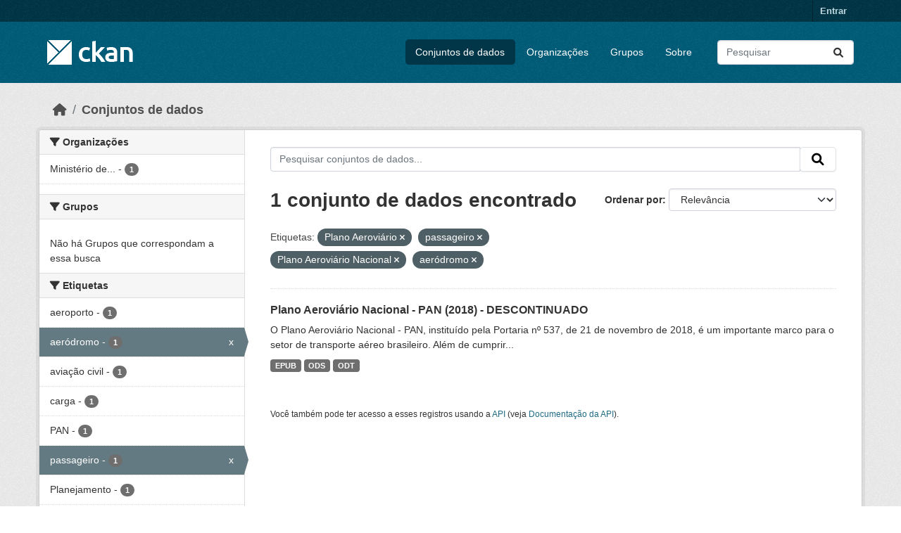

--- FILE ---
content_type: text/html; charset=utf-8
request_url: https://dados.transportes.gov.br/dataset?tags=Plano+Aerovi%C3%A1rio&tags=passageiro&tags=Plano+Aerovi%C3%A1rio+Nacional&tags=aer%C3%B3dromo
body_size: 6864
content:
<!DOCTYPE html>
<!--[if IE 9]> <html lang="pt_BR" class="ie9"> <![endif]-->
<!--[if gt IE 8]><!--> <html lang="pt_BR"  > <!--<![endif]-->
  <head>
    <meta charset="utf-8" />
      <meta name="csrf_field_name" content="_csrf_token" />
      <meta name="_csrf_token" content="IjFmMDVkYTIyOGM4ZmI2N2QyMmY0M2MwNGFjOGM4MzhlMmVkNDdjY2Yi.aX1syw.Gj6FU8E8yX_kaUwL0aO0KBtfvwU" />

      <meta name="generator" content="ckan 2.10.4" />
      <meta name="viewport" content="width=device-width, initial-scale=1.0">
    <title>Conjunto de dados - Ministério da Infraestrutura</title>

    
    <link rel="shortcut icon" href="/base/images/ckan.ico" />
    
  
      
      
      
    
  


    
      
      
    

    
    <link href="/webassets/base/1c87a999_main.css" rel="stylesheet"/>
<link href="/webassets/ckanext-activity/6ac15be0_activity.css" rel="stylesheet"/>
    
  </head>

  
  <body data-site-root="https://dados.transportes.gov.br/" data-locale-root="https://dados.transportes.gov.br/" >

    
    <div class="visually-hidden-focusable"><a href="#content">Skip to main content</a></div>
  

  
    

 
<div class="account-masthead">
  <div class="container">
     
    <nav class="account not-authed" aria-label="Account">
      <ul class="list-unstyled">
        
        <li><a href="/user/login">Entrar</a></li>
         
      </ul>
    </nav>
     
  </div>
</div>

<header class="masthead">
  <div class="container">
      
    <nav class="navbar navbar-expand-lg navbar-light">
      <hgroup class="header-image navbar-left">

      
      
      <a class="logo" href="/">
        <img src="/base/images/ckan-logo.png" alt="Ministério da Infraestrutura"
          title="Ministério da Infraestrutura" />
      </a>
      
      

       </hgroup>
      <button class="navbar-toggler" type="button" data-bs-toggle="collapse" data-bs-target="#main-navigation-toggle"
        aria-controls="main-navigation-toggle" aria-expanded="false" aria-label="Toggle navigation">
        <span class="fa fa-bars text-white"></span>
      </button>

      <div class="main-navbar collapse navbar-collapse" id="main-navigation-toggle">
        <ul class="navbar-nav ms-auto mb-2 mb-lg-0">
          
            
              
              

		          <li class="active"><a href="/dataset/">Conjuntos de dados</a></li><li><a href="/organization/">Organizações</a></li><li><a href="/group/">Grupos</a></li><li><a href="/about">Sobre</a></li>
	          
          </ul>

      
      
          <form class="d-flex site-search" action="/dataset/" method="get">
              <label class="d-none" for="field-sitewide-search">Search Datasets...</label>
              <input id="field-sitewide-search" class="form-control me-2"  type="text" name="q" placeholder="Pesquisar" aria-label="Pesquisar conjuntos de dados..."/>
              <button class="btn" type="submit" aria-label="Submit"><i class="fa fa-search"></i></button>
          </form>
      
      </div>
    </nav>
  </div>
</header>

  
    <div class="main">
      <div id="content" class="container">
        
          
            <div class="flash-messages">
              
                
              
            </div>
          

          
            <div class="toolbar" role="navigation" aria-label="Breadcrumb">
              
                
                  <ol class="breadcrumb">
                    
<li class="home"><a href="/" aria-label="Início"><i class="fa fa-home"></i><span> Início</span></a></li>
                    
  <li class="active"><a href="/dataset/">Conjuntos de dados</a></li>

                  </ol>
                
              
            </div>
          

          <div class="row wrapper">
            
            
            

            
              <aside class="secondary col-md-3">
                
                
  <div class="filters">
    <div>
      
        

    
    
	
	    
		<section class="module module-narrow module-shallow">
		    
			<h2 class="module-heading">
			    <i class="fa fa-filter"></i>
			    Organizações
			</h2>
		    
		    
			
			    
				<nav aria-label="Organizações">
				    <ul class="list-unstyled nav nav-simple nav-facet">
					
					    
					    
					    
					    
					    <li class="nav-item ">
						<a href="/dataset/?tags=Plano+Aerovi%C3%A1rio&amp;tags=passageiro&amp;tags=Plano+Aerovi%C3%A1rio+Nacional&amp;tags=aer%C3%B3dromo&amp;organization=mpor" title="Ministério de Portos e Aeroportos">
						    <span class="item-label">Ministério de...</span>
						    <span class="hidden separator"> - </span>
						    <span class="item-count badge">1</span>
							
						</a>
					    </li>
					
				    </ul>
				</nav>

				<p class="module-footer">
				    
					
				    
				</p>
			    
			
		    
		</section>
	    
	
    

      
        

    
    
	
	    
		<section class="module module-narrow module-shallow">
		    
			<h2 class="module-heading">
			    <i class="fa fa-filter"></i>
			    Grupos
			</h2>
		    
		    
			
			    
				<p class="module-content empty">Não há Grupos que correspondam a essa busca</p>
			    
			
		    
		</section>
	    
	
    

      
        

    
    
	
	    
		<section class="module module-narrow module-shallow">
		    
			<h2 class="module-heading">
			    <i class="fa fa-filter"></i>
			    Etiquetas
			</h2>
		    
		    
			
			    
				<nav aria-label="Etiquetas">
				    <ul class="list-unstyled nav nav-simple nav-facet">
					
					    
					    
					    
					    
					    <li class="nav-item ">
						<a href="/dataset/?tags=Plano+Aerovi%C3%A1rio&amp;tags=passageiro&amp;tags=Plano+Aerovi%C3%A1rio+Nacional&amp;tags=aer%C3%B3dromo&amp;tags=aeroporto" title="">
						    <span class="item-label">aeroporto</span>
						    <span class="hidden separator"> - </span>
						    <span class="item-count badge">1</span>
							
						</a>
					    </li>
					
					    
					    
					    
					    
					    <li class="nav-item  active">
						<a href="/dataset/?tags=Plano+Aerovi%C3%A1rio&amp;tags=passageiro&amp;tags=Plano+Aerovi%C3%A1rio+Nacional" title="">
						    <span class="item-label">aeródromo</span>
						    <span class="hidden separator"> - </span>
						    <span class="item-count badge">1</span>
							<span class="facet-close">x</span>
						</a>
					    </li>
					
					    
					    
					    
					    
					    <li class="nav-item ">
						<a href="/dataset/?tags=Plano+Aerovi%C3%A1rio&amp;tags=passageiro&amp;tags=Plano+Aerovi%C3%A1rio+Nacional&amp;tags=aer%C3%B3dromo&amp;tags=avia%C3%A7%C3%A3o+civil" title="">
						    <span class="item-label">aviação civil</span>
						    <span class="hidden separator"> - </span>
						    <span class="item-count badge">1</span>
							
						</a>
					    </li>
					
					    
					    
					    
					    
					    <li class="nav-item ">
						<a href="/dataset/?tags=Plano+Aerovi%C3%A1rio&amp;tags=passageiro&amp;tags=Plano+Aerovi%C3%A1rio+Nacional&amp;tags=aer%C3%B3dromo&amp;tags=carga" title="">
						    <span class="item-label">carga</span>
						    <span class="hidden separator"> - </span>
						    <span class="item-count badge">1</span>
							
						</a>
					    </li>
					
					    
					    
					    
					    
					    <li class="nav-item ">
						<a href="/dataset/?tags=Plano+Aerovi%C3%A1rio&amp;tags=passageiro&amp;tags=Plano+Aerovi%C3%A1rio+Nacional&amp;tags=aer%C3%B3dromo&amp;tags=PAN" title="">
						    <span class="item-label">PAN</span>
						    <span class="hidden separator"> - </span>
						    <span class="item-count badge">1</span>
							
						</a>
					    </li>
					
					    
					    
					    
					    
					    <li class="nav-item  active">
						<a href="/dataset/?tags=Plano+Aerovi%C3%A1rio&amp;tags=Plano+Aerovi%C3%A1rio+Nacional&amp;tags=aer%C3%B3dromo" title="">
						    <span class="item-label">passageiro</span>
						    <span class="hidden separator"> - </span>
						    <span class="item-count badge">1</span>
							<span class="facet-close">x</span>
						</a>
					    </li>
					
					    
					    
					    
					    
					    <li class="nav-item ">
						<a href="/dataset/?tags=Plano+Aerovi%C3%A1rio&amp;tags=passageiro&amp;tags=Plano+Aerovi%C3%A1rio+Nacional&amp;tags=aer%C3%B3dromo&amp;tags=Planejamento" title="">
						    <span class="item-label">Planejamento</span>
						    <span class="hidden separator"> - </span>
						    <span class="item-count badge">1</span>
							
						</a>
					    </li>
					
					    
					    
					    
					    
					    <li class="nav-item ">
						<a href="/dataset/?tags=Plano+Aerovi%C3%A1rio&amp;tags=passageiro&amp;tags=Plano+Aerovi%C3%A1rio+Nacional&amp;tags=aer%C3%B3dromo&amp;tags=Planejamento+estrat%C3%A9gico" title="">
						    <span class="item-label">Planejamento estratégico</span>
						    <span class="hidden separator"> - </span>
						    <span class="item-count badge">1</span>
							
						</a>
					    </li>
					
					    
					    
					    
					    
					    <li class="nav-item  active">
						<a href="/dataset/?tags=passageiro&amp;tags=Plano+Aerovi%C3%A1rio+Nacional&amp;tags=aer%C3%B3dromo" title="">
						    <span class="item-label">Plano Aeroviário</span>
						    <span class="hidden separator"> - </span>
						    <span class="item-count badge">1</span>
							<span class="facet-close">x</span>
						</a>
					    </li>
					
					    
					    
					    
					    
					    <li class="nav-item  active">
						<a href="/dataset/?tags=Plano+Aerovi%C3%A1rio&amp;tags=passageiro&amp;tags=aer%C3%B3dromo" title="">
						    <span class="item-label">Plano Aeroviário Nacional</span>
						    <span class="hidden separator"> - </span>
						    <span class="item-count badge">1</span>
							<span class="facet-close">x</span>
						</a>
					    </li>
					
				    </ul>
				</nav>

				<p class="module-footer">
				    
					
					    <a href="/dataset/?tags=Plano+Aerovi%C3%A1rio&amp;tags=passageiro&amp;tags=Plano+Aerovi%C3%A1rio+Nacional&amp;tags=aer%C3%B3dromo&amp;_tags_limit=0" class="read-more">Mostrar mais Etiquetas</a>
					
				    
				</p>
			    
			
		    
		</section>
	    
	
    

      
        

    
    
	
	    
		<section class="module module-narrow module-shallow">
		    
			<h2 class="module-heading">
			    <i class="fa fa-filter"></i>
			    Formatos
			</h2>
		    
		    
			
			    
				<nav aria-label="Formatos">
				    <ul class="list-unstyled nav nav-simple nav-facet">
					
					    
					    
					    
					    
					    <li class="nav-item ">
						<a href="/dataset/?tags=Plano+Aerovi%C3%A1rio&amp;tags=passageiro&amp;tags=Plano+Aerovi%C3%A1rio+Nacional&amp;tags=aer%C3%B3dromo&amp;res_format=EPUB" title="">
						    <span class="item-label">EPUB</span>
						    <span class="hidden separator"> - </span>
						    <span class="item-count badge">1</span>
							
						</a>
					    </li>
					
					    
					    
					    
					    
					    <li class="nav-item ">
						<a href="/dataset/?tags=Plano+Aerovi%C3%A1rio&amp;tags=passageiro&amp;tags=Plano+Aerovi%C3%A1rio+Nacional&amp;tags=aer%C3%B3dromo&amp;res_format=ODS" title="">
						    <span class="item-label">ODS</span>
						    <span class="hidden separator"> - </span>
						    <span class="item-count badge">1</span>
							
						</a>
					    </li>
					
					    
					    
					    
					    
					    <li class="nav-item ">
						<a href="/dataset/?tags=Plano+Aerovi%C3%A1rio&amp;tags=passageiro&amp;tags=Plano+Aerovi%C3%A1rio+Nacional&amp;tags=aer%C3%B3dromo&amp;res_format=ODT" title="">
						    <span class="item-label">ODT</span>
						    <span class="hidden separator"> - </span>
						    <span class="item-count badge">1</span>
							
						</a>
					    </li>
					
				    </ul>
				</nav>

				<p class="module-footer">
				    
					
				    
				</p>
			    
			
		    
		</section>
	    
	
    

      
        

    
    
	
	    
		<section class="module module-narrow module-shallow">
		    
			<h2 class="module-heading">
			    <i class="fa fa-filter"></i>
			    Licenças
			</h2>
		    
		    
			
			    
				<nav aria-label="Licenças">
				    <ul class="list-unstyled nav nav-simple nav-facet">
					
					    
					    
					    
					    
					    <li class="nav-item ">
						<a href="/dataset/?tags=Plano+Aerovi%C3%A1rio&amp;tags=passageiro&amp;tags=Plano+Aerovi%C3%A1rio+Nacional&amp;tags=aer%C3%B3dromo&amp;license_id=other-pd" title="">
						    <span class="item-label">Outra (Domínio Público)</span>
						    <span class="hidden separator"> - </span>
						    <span class="item-count badge">1</span>
							
						</a>
					    </li>
					
				    </ul>
				</nav>

				<p class="module-footer">
				    
					
				    
				</p>
			    
			
		    
		</section>
	    
	
    

      
    </div>
    <a class="close no-text hide-filters"><i class="fa fa-times-circle"></i><span class="text">close</span></a>
  </div>

              </aside>
            

            
              <div class="primary col-md-9 col-xs-12" role="main">
                
                
  <section class="module">
    <div class="module-content">
      
        
      
      
        
        
        







<form id="dataset-search-form" class="search-form" method="get" data-module="select-switch">

  
    <div class="input-group search-input-group">
      <input aria-label="Pesquisar conjuntos de dados..." id="field-giant-search" type="text" class="form-control input-lg" name="q" value="" autocomplete="off" placeholder="Pesquisar conjuntos de dados...">
      
      <span class="input-group-btn">
        <button class="btn btn-default btn-lg" type="submit" value="search" aria-label="Submit">
          <i class="fa fa-search"></i>
        </button>
      </span>
      
    </div>
  

  
    <span>






<input type="hidden" name="tags" value="Plano Aeroviário" />





<input type="hidden" name="tags" value="passageiro" />





<input type="hidden" name="tags" value="Plano Aeroviário Nacional" />





<input type="hidden" name="tags" value="aeródromo" />



</span>
  

  
    
      <div class="form-group control-order-by">
        <label for="field-order-by">Ordenar por</label>
        <select id="field-order-by" name="sort" class="form-control form-select">
          
            
              <option value="score desc, metadata_modified desc" selected="selected">Relevância</option>
            
          
            
              <option value="title_string asc">Nome Crescente</option>
            
          
            
              <option value="title_string desc">Nome Descrescente</option>
            
          
            
              <option value="metadata_modified desc">Modificada pela última vez</option>
            
          
            
          
        </select>
        
        <button class="btn btn-default js-hide" type="submit">Ir</button>
        
      </div>
    
  

  
    
      <h1>

  
  
  
  

1 conjunto de dados encontrado</h1>
    
  

  
    
      <p class="filter-list">
        
          
          <span class="facet">Etiquetas:</span>
          
            <span class="filtered pill">Plano Aeroviário
              <a href="/dataset/?tags=passageiro&amp;tags=Plano+Aerovi%C3%A1rio+Nacional&amp;tags=aer%C3%B3dromo" class="remove" title="Remover"><i class="fa fa-times"></i></a>
            </span>
          
            <span class="filtered pill">passageiro
              <a href="/dataset/?tags=Plano+Aerovi%C3%A1rio&amp;tags=Plano+Aerovi%C3%A1rio+Nacional&amp;tags=aer%C3%B3dromo" class="remove" title="Remover"><i class="fa fa-times"></i></a>
            </span>
          
            <span class="filtered pill">Plano Aeroviário Nacional
              <a href="/dataset/?tags=Plano+Aerovi%C3%A1rio&amp;tags=passageiro&amp;tags=aer%C3%B3dromo" class="remove" title="Remover"><i class="fa fa-times"></i></a>
            </span>
          
            <span class="filtered pill">aeródromo
              <a href="/dataset/?tags=Plano+Aerovi%C3%A1rio&amp;tags=passageiro&amp;tags=Plano+Aerovi%C3%A1rio+Nacional" class="remove" title="Remover"><i class="fa fa-times"></i></a>
            </span>
          
        
      </p>
      <a class="show-filters btn btn-default">Filtrar Resultados</a>
    
  

</form>




      
      
        

  
    <ul class="dataset-list list-unstyled">
    	
	      
	        




  <li class="dataset-item">
    
      <div class="dataset-content">
        
          <h2 class="dataset-heading">
            
              
            
            
    <a href="/dataset/plano-aeroviario-nacional-pan-2018" title="Plano Aeroviário Nacional - PAN (2018) - DESCONTINUADO">
      Plano Aeroviário Nacional - PAN (2018) - DESCONTINUADO
    </a>
            
            
              
              
            
          </h2>
        
        
          
            <div>O Plano Aeroviário Nacional - PAN, instituído pela Portaria nº 537, de 21 de novembro de 2018, é um importante marco para o setor de transporte aéreo brasileiro. Além de cumprir...</div>
          
        
      </div>
      
        
          
            <ul class="dataset-resources list-unstyled">
              
                
                <li>
                  <a href="/dataset/plano-aeroviario-nacional-pan-2018" class="badge badge-default" data-format="epub">EPUB</a>
                </li>
                
                <li>
                  <a href="/dataset/plano-aeroviario-nacional-pan-2018" class="badge badge-default" data-format="ods">ODS</a>
                </li>
                
                <li>
                  <a href="/dataset/plano-aeroviario-nacional-pan-2018" class="badge badge-default" data-format="odt">ODT</a>
                </li>
                
              
            </ul>
          
        
      
    
  </li>

	      
	    
    </ul>
  

      
    </div>

    
      
    
  </section>

  
    <section class="module">
      <div class="module-content">
        
          <small>
            
            
            
           Você também pode ter acesso a esses registros usando a <a href="/api/3">API</a> (veja <a href="http://docs.ckan.org/en/2.10/api/">Documentação da API</a>). 
          </small>
        
      </div>
    </section>
  

              </div>
            
          </div>
        
      </div>
    </div>
  
    <footer class="site-footer">
  <div class="container">
    
    <div class="row">
      <div class="col-md-8 footer-links">
        
          <ul class="list-unstyled">
            
              <li><a href="/about">Sobre Ministério da Infraestrutura</a></li>
            
          </ul>
          <ul class="list-unstyled">
            
              
              <li><a href="http://docs.ckan.org/en/2.10/api/">API do CKAN</a></li>
              <li><a href="http://www.ckan.org/">Associação CKAN</a></li>
              <li><a href="http://www.opendefinition.org/okd/"><img src="/base/images/od_80x15_blue.png" alt="Open Data"></a></li>
            
          </ul>
        
      </div>
      <div class="col-md-4 attribution">
        
          <p><strong>Impulsionado por</strong> <a class="hide-text ckan-footer-logo" href="http://ckan.org">CKAN</a></p>
        
        
          
<form class="lang-select" action="/util/redirect" data-module="select-switch" method="POST">
  
<input type="hidden" name="_csrf_token" value="IjFmMDVkYTIyOGM4ZmI2N2QyMmY0M2MwNGFjOGM4MzhlMmVkNDdjY2Yi.aX1syw.Gj6FU8E8yX_kaUwL0aO0KBtfvwU"/> 
  <div class="form-group">
    <label for="field-lang-select">Idioma</label>
    <select id="field-lang-select" name="url" data-module="autocomplete" data-module-dropdown-class="lang-dropdown" data-module-container-class="lang-container">
      
        <option value="/pt_BR/dataset?tags=Plano+Aerovi%C3%A1rio&amp;tags=passageiro&amp;tags=Plano+Aerovi%C3%A1rio+Nacional&amp;tags=aer%C3%B3dromo" selected="selected">
          português (Brasil)
        </option>
      
        <option value="/en/dataset?tags=Plano+Aerovi%C3%A1rio&amp;tags=passageiro&amp;tags=Plano+Aerovi%C3%A1rio+Nacional&amp;tags=aer%C3%B3dromo" >
          English
        </option>
      
        <option value="/es/dataset?tags=Plano+Aerovi%C3%A1rio&amp;tags=passageiro&amp;tags=Plano+Aerovi%C3%A1rio+Nacional&amp;tags=aer%C3%B3dromo" >
          español
        </option>
      
        <option value="/fr/dataset?tags=Plano+Aerovi%C3%A1rio&amp;tags=passageiro&amp;tags=Plano+Aerovi%C3%A1rio+Nacional&amp;tags=aer%C3%B3dromo" >
          français
        </option>
      
        <option value="/ro/dataset?tags=Plano+Aerovi%C3%A1rio&amp;tags=passageiro&amp;tags=Plano+Aerovi%C3%A1rio+Nacional&amp;tags=aer%C3%B3dromo" >
          română
        </option>
      
        <option value="/sq/dataset?tags=Plano+Aerovi%C3%A1rio&amp;tags=passageiro&amp;tags=Plano+Aerovi%C3%A1rio+Nacional&amp;tags=aer%C3%B3dromo" >
          shqip
        </option>
      
        <option value="/bs/dataset?tags=Plano+Aerovi%C3%A1rio&amp;tags=passageiro&amp;tags=Plano+Aerovi%C3%A1rio+Nacional&amp;tags=aer%C3%B3dromo" >
          bosanski
        </option>
      
        <option value="/gl/dataset?tags=Plano+Aerovi%C3%A1rio&amp;tags=passageiro&amp;tags=Plano+Aerovi%C3%A1rio+Nacional&amp;tags=aer%C3%B3dromo" >
          galego
        </option>
      
        <option value="/pt_PT/dataset?tags=Plano+Aerovi%C3%A1rio&amp;tags=passageiro&amp;tags=Plano+Aerovi%C3%A1rio+Nacional&amp;tags=aer%C3%B3dromo" >
          português (Portugal)
        </option>
      
        <option value="/zh_Hans_CN/dataset?tags=Plano+Aerovi%C3%A1rio&amp;tags=passageiro&amp;tags=Plano+Aerovi%C3%A1rio+Nacional&amp;tags=aer%C3%B3dromo" >
          中文 (简体, 中国)
        </option>
      
        <option value="/id/dataset?tags=Plano+Aerovi%C3%A1rio&amp;tags=passageiro&amp;tags=Plano+Aerovi%C3%A1rio+Nacional&amp;tags=aer%C3%B3dromo" >
          Indonesia
        </option>
      
        <option value="/eu/dataset?tags=Plano+Aerovi%C3%A1rio&amp;tags=passageiro&amp;tags=Plano+Aerovi%C3%A1rio+Nacional&amp;tags=aer%C3%B3dromo" >
          euskara
        </option>
      
        <option value="/mk/dataset?tags=Plano+Aerovi%C3%A1rio&amp;tags=passageiro&amp;tags=Plano+Aerovi%C3%A1rio+Nacional&amp;tags=aer%C3%B3dromo" >
          македонски
        </option>
      
        <option value="/zh_Hant_TW/dataset?tags=Plano+Aerovi%C3%A1rio&amp;tags=passageiro&amp;tags=Plano+Aerovi%C3%A1rio+Nacional&amp;tags=aer%C3%B3dromo" >
          中文 (繁體, 台灣)
        </option>
      
        <option value="/fa_IR/dataset?tags=Plano+Aerovi%C3%A1rio&amp;tags=passageiro&amp;tags=Plano+Aerovi%C3%A1rio+Nacional&amp;tags=aer%C3%B3dromo" >
          فارسی (ایران)
        </option>
      
        <option value="/vi/dataset?tags=Plano+Aerovi%C3%A1rio&amp;tags=passageiro&amp;tags=Plano+Aerovi%C3%A1rio+Nacional&amp;tags=aer%C3%B3dromo" >
          Tiếng Việt
        </option>
      
        <option value="/da_DK/dataset?tags=Plano+Aerovi%C3%A1rio&amp;tags=passageiro&amp;tags=Plano+Aerovi%C3%A1rio+Nacional&amp;tags=aer%C3%B3dromo" >
          dansk (Danmark)
        </option>
      
        <option value="/lt/dataset?tags=Plano+Aerovi%C3%A1rio&amp;tags=passageiro&amp;tags=Plano+Aerovi%C3%A1rio+Nacional&amp;tags=aer%C3%B3dromo" >
          lietuvių
        </option>
      
        <option value="/mn_MN/dataset?tags=Plano+Aerovi%C3%A1rio&amp;tags=passageiro&amp;tags=Plano+Aerovi%C3%A1rio+Nacional&amp;tags=aer%C3%B3dromo" >
          монгол (Монгол)
        </option>
      
        <option value="/cs_CZ/dataset?tags=Plano+Aerovi%C3%A1rio&amp;tags=passageiro&amp;tags=Plano+Aerovi%C3%A1rio+Nacional&amp;tags=aer%C3%B3dromo" >
          čeština (Česko)
        </option>
      
        <option value="/sk/dataset?tags=Plano+Aerovi%C3%A1rio&amp;tags=passageiro&amp;tags=Plano+Aerovi%C3%A1rio+Nacional&amp;tags=aer%C3%B3dromo" >
          slovenčina
        </option>
      
        <option value="/sv/dataset?tags=Plano+Aerovi%C3%A1rio&amp;tags=passageiro&amp;tags=Plano+Aerovi%C3%A1rio+Nacional&amp;tags=aer%C3%B3dromo" >
          svenska
        </option>
      
        <option value="/en_AU/dataset?tags=Plano+Aerovi%C3%A1rio&amp;tags=passageiro&amp;tags=Plano+Aerovi%C3%A1rio+Nacional&amp;tags=aer%C3%B3dromo" >
          English (Australia)
        </option>
      
        <option value="/hu/dataset?tags=Plano+Aerovi%C3%A1rio&amp;tags=passageiro&amp;tags=Plano+Aerovi%C3%A1rio+Nacional&amp;tags=aer%C3%B3dromo" >
          magyar
        </option>
      
        <option value="/pl/dataset?tags=Plano+Aerovi%C3%A1rio&amp;tags=passageiro&amp;tags=Plano+Aerovi%C3%A1rio+Nacional&amp;tags=aer%C3%B3dromo" >
          polski
        </option>
      
        <option value="/nb_NO/dataset?tags=Plano+Aerovi%C3%A1rio&amp;tags=passageiro&amp;tags=Plano+Aerovi%C3%A1rio+Nacional&amp;tags=aer%C3%B3dromo" >
          norsk bokmål (Norge)
        </option>
      
        <option value="/no/dataset?tags=Plano+Aerovi%C3%A1rio&amp;tags=passageiro&amp;tags=Plano+Aerovi%C3%A1rio+Nacional&amp;tags=aer%C3%B3dromo" >
          norsk
        </option>
      
        <option value="/uk_UA/dataset?tags=Plano+Aerovi%C3%A1rio&amp;tags=passageiro&amp;tags=Plano+Aerovi%C3%A1rio+Nacional&amp;tags=aer%C3%B3dromo" >
          українська (Україна)
        </option>
      
        <option value="/sr_Latn/dataset?tags=Plano+Aerovi%C3%A1rio&amp;tags=passageiro&amp;tags=Plano+Aerovi%C3%A1rio+Nacional&amp;tags=aer%C3%B3dromo" >
          srpski (latinica)
        </option>
      
        <option value="/he/dataset?tags=Plano+Aerovi%C3%A1rio&amp;tags=passageiro&amp;tags=Plano+Aerovi%C3%A1rio+Nacional&amp;tags=aer%C3%B3dromo" >
          עברית
        </option>
      
        <option value="/km/dataset?tags=Plano+Aerovi%C3%A1rio&amp;tags=passageiro&amp;tags=Plano+Aerovi%C3%A1rio+Nacional&amp;tags=aer%C3%B3dromo" >
          ខ្មែរ
        </option>
      
        <option value="/lv/dataset?tags=Plano+Aerovi%C3%A1rio&amp;tags=passageiro&amp;tags=Plano+Aerovi%C3%A1rio+Nacional&amp;tags=aer%C3%B3dromo" >
          latviešu
        </option>
      
        <option value="/el/dataset?tags=Plano+Aerovi%C3%A1rio&amp;tags=passageiro&amp;tags=Plano+Aerovi%C3%A1rio+Nacional&amp;tags=aer%C3%B3dromo" >
          Ελληνικά
        </option>
      
        <option value="/sl/dataset?tags=Plano+Aerovi%C3%A1rio&amp;tags=passageiro&amp;tags=Plano+Aerovi%C3%A1rio+Nacional&amp;tags=aer%C3%B3dromo" >
          slovenščina
        </option>
      
        <option value="/nl/dataset?tags=Plano+Aerovi%C3%A1rio&amp;tags=passageiro&amp;tags=Plano+Aerovi%C3%A1rio+Nacional&amp;tags=aer%C3%B3dromo" >
          Nederlands
        </option>
      
        <option value="/de/dataset?tags=Plano+Aerovi%C3%A1rio&amp;tags=passageiro&amp;tags=Plano+Aerovi%C3%A1rio+Nacional&amp;tags=aer%C3%B3dromo" >
          Deutsch
        </option>
      
        <option value="/am/dataset?tags=Plano+Aerovi%C3%A1rio&amp;tags=passageiro&amp;tags=Plano+Aerovi%C3%A1rio+Nacional&amp;tags=aer%C3%B3dromo" >
          አማርኛ
        </option>
      
        <option value="/ne/dataset?tags=Plano+Aerovi%C3%A1rio&amp;tags=passageiro&amp;tags=Plano+Aerovi%C3%A1rio+Nacional&amp;tags=aer%C3%B3dromo" >
          नेपाली
        </option>
      
        <option value="/it/dataset?tags=Plano+Aerovi%C3%A1rio&amp;tags=passageiro&amp;tags=Plano+Aerovi%C3%A1rio+Nacional&amp;tags=aer%C3%B3dromo" >
          italiano
        </option>
      
        <option value="/ru/dataset?tags=Plano+Aerovi%C3%A1rio&amp;tags=passageiro&amp;tags=Plano+Aerovi%C3%A1rio+Nacional&amp;tags=aer%C3%B3dromo" >
          русский
        </option>
      
        <option value="/ja/dataset?tags=Plano+Aerovi%C3%A1rio&amp;tags=passageiro&amp;tags=Plano+Aerovi%C3%A1rio+Nacional&amp;tags=aer%C3%B3dromo" >
          日本語
        </option>
      
        <option value="/es_AR/dataset?tags=Plano+Aerovi%C3%A1rio&amp;tags=passageiro&amp;tags=Plano+Aerovi%C3%A1rio+Nacional&amp;tags=aer%C3%B3dromo" >
          español (Argentina)
        </option>
      
        <option value="/tl/dataset?tags=Plano+Aerovi%C3%A1rio&amp;tags=passageiro&amp;tags=Plano+Aerovi%C3%A1rio+Nacional&amp;tags=aer%C3%B3dromo" >
          Filipino (Pilipinas)
        </option>
      
        <option value="/th/dataset?tags=Plano+Aerovi%C3%A1rio&amp;tags=passageiro&amp;tags=Plano+Aerovi%C3%A1rio+Nacional&amp;tags=aer%C3%B3dromo" >
          ไทย
        </option>
      
        <option value="/my_MM/dataset?tags=Plano+Aerovi%C3%A1rio&amp;tags=passageiro&amp;tags=Plano+Aerovi%C3%A1rio+Nacional&amp;tags=aer%C3%B3dromo" >
          မြန်မာ (မြန်မာ)
        </option>
      
        <option value="/ar/dataset?tags=Plano+Aerovi%C3%A1rio&amp;tags=passageiro&amp;tags=Plano+Aerovi%C3%A1rio+Nacional&amp;tags=aer%C3%B3dromo" >
          العربية
        </option>
      
        <option value="/ko_KR/dataset?tags=Plano+Aerovi%C3%A1rio&amp;tags=passageiro&amp;tags=Plano+Aerovi%C3%A1rio+Nacional&amp;tags=aer%C3%B3dromo" >
          한국어 (대한민국)
        </option>
      
        <option value="/is/dataset?tags=Plano+Aerovi%C3%A1rio&amp;tags=passageiro&amp;tags=Plano+Aerovi%C3%A1rio+Nacional&amp;tags=aer%C3%B3dromo" >
          íslenska
        </option>
      
        <option value="/uk/dataset?tags=Plano+Aerovi%C3%A1rio&amp;tags=passageiro&amp;tags=Plano+Aerovi%C3%A1rio+Nacional&amp;tags=aer%C3%B3dromo" >
          українська
        </option>
      
        <option value="/hr/dataset?tags=Plano+Aerovi%C3%A1rio&amp;tags=passageiro&amp;tags=Plano+Aerovi%C3%A1rio+Nacional&amp;tags=aer%C3%B3dromo" >
          hrvatski
        </option>
      
        <option value="/fi/dataset?tags=Plano+Aerovi%C3%A1rio&amp;tags=passageiro&amp;tags=Plano+Aerovi%C3%A1rio+Nacional&amp;tags=aer%C3%B3dromo" >
          suomi
        </option>
      
        <option value="/tr/dataset?tags=Plano+Aerovi%C3%A1rio&amp;tags=passageiro&amp;tags=Plano+Aerovi%C3%A1rio+Nacional&amp;tags=aer%C3%B3dromo" >
          Türkçe
        </option>
      
        <option value="/bg/dataset?tags=Plano+Aerovi%C3%A1rio&amp;tags=passageiro&amp;tags=Plano+Aerovi%C3%A1rio+Nacional&amp;tags=aer%C3%B3dromo" >
          български
        </option>
      
        <option value="/en_GB/dataset?tags=Plano+Aerovi%C3%A1rio&amp;tags=passageiro&amp;tags=Plano+Aerovi%C3%A1rio+Nacional&amp;tags=aer%C3%B3dromo" >
          English (United Kingdom)
        </option>
      
        <option value="/ca/dataset?tags=Plano+Aerovi%C3%A1rio&amp;tags=passageiro&amp;tags=Plano+Aerovi%C3%A1rio+Nacional&amp;tags=aer%C3%B3dromo" >
          català
        </option>
      
        <option value="/sr/dataset?tags=Plano+Aerovi%C3%A1rio&amp;tags=passageiro&amp;tags=Plano+Aerovi%C3%A1rio+Nacional&amp;tags=aer%C3%B3dromo" >
          српски
        </option>
      
    </select>
  </div>
  <button class="btn btn-default d-none " type="submit">Ir</button>
</form>


        
      </div>
    </div>
    
  </div>
</footer>
  
  
  
  
  
  
    

  

      

    
    
    <link href="/webassets/vendor/f3b8236b_select2.css" rel="stylesheet"/>
<link href="/webassets/vendor/d05bf0e7_fontawesome.css" rel="stylesheet"/>
    <script src="/webassets/vendor/8c3c143a_jquery.js" type="text/javascript"></script>
<script src="/webassets/vendor/5027b870_vendor.js" type="text/javascript"></script>
<script src="/webassets/vendor/6d1ad7e6_bootstrap.js" type="text/javascript"></script>
<script src="/webassets/base/6fddaa3f_main.js" type="text/javascript"></script>
<script src="/webassets/base/0d750fad_ckan.js" type="text/javascript"></script>
<script src="/webassets/activity/0fdb5ee0_activity.js" type="text/javascript"></script>
  </body>
</html>